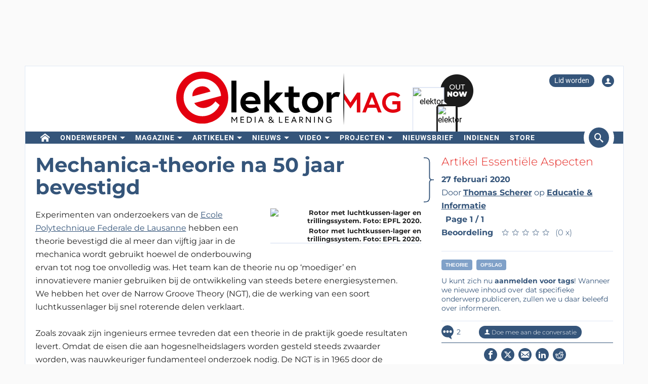

--- FILE ---
content_type: image/svg+xml
request_url: https://www.elektormagazine.nl/build/img/footer/youtube.svg
body_size: 290
content:
<?xml version="1.0" encoding="utf-8"?>
<!-- Generator: Adobe Illustrator 24.1.0, SVG Export Plug-In . SVG Version: 6.00 Build 0)  -->
<svg version="1.1" id="Laag_1" xmlns="http://www.w3.org/2000/svg" xmlns:xlink="http://www.w3.org/1999/xlink" x="0px" y="0px"
	 viewBox="0 0 25 25" style="enable-background:new 0 0 25 25;" xml:space="preserve">
<style type="text/css">
	.st0{opacity:0.6;fill-rule:evenodd;clip-rule:evenodd;fill:#FFFFFF;enable-background:new    ;}
</style>
<g id="Youtube">
	<path id="youtube" class="st0" d="M16.3,13.3l-6.9,3.9V9.4L16.3,13.3 M22.7,16.9V9.6c0,0,0-3.5-3.6-3.5H5.3c0,0-3.6,0-3.6,3.5v7.3
		c0,0,0,3.5,3.6,3.5h13.8C19.1,20.5,22.7,20.5,22.7,16.9"/>
</g>
</svg>
